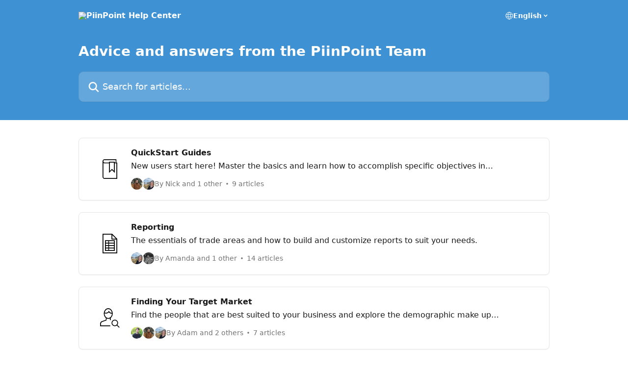

--- FILE ---
content_type: image/svg+xml
request_url: https://intercom.help/piinpoint/assets/svg/icon:biz-shop/000000
body_size: -601
content:
<svg xmlns="http://www.w3.org/2000/svg" viewBox="0 0 48 48" style="stroke: #000000;">
  <g stroke-width="2" fill="none" fill-rule="evenodd">
    <path d="M43 19.625V44H5V19.625"/>
    <path d="M25 38H9V26h16v12zm14 6H29V26h10v18zm4-40H5l-4 8h46l-4-8zm4 10a6 6 0 0 1-6 6c-1.652 0-2.914-.92-4-2-1.416 2.25-4.146 4-7 4a7.973 7.973 0 0 1-6-2.72A7.97 7.97 0 0 1 18 22c-2.854 0-5.584-1.75-7-4-1.084 1.08-2.348 2-4 2a6 6 0 0 1-6-6v-2h46v2z"/>
    <path d="M11 18v-6l2-8m11 15.28V4m13 14v-6l-2-8"/>
    <path d="M35 35a1 1 0 1 0 0 2 1 1 0 0 0 0-2" fill="#000000"/>
  </g>
</svg>

--- FILE ---
content_type: image/svg+xml
request_url: https://intercom.help/piinpoint/assets/svg/icon:user-search/000000
body_size: -599
content:
<svg xmlns="http://www.w3.org/2000/svg" viewBox="0 0 48 48" style="stroke: #000000;">
  <g stroke-width="2" fill="none" fill-rule="evenodd">
    <path d="M25 29v-5.667m-10 .083V29L4.98 32.578A6 6 0 0 0 1 38.228v4.77h24"/>
    <path d="M29.977 13c0 6.627-4.477 12-10 12-5.522 0-10-5.373-10-12 0-6.628 4.478-12 10-12 5.523 0 10 5.372 10 12z"/>
    <path d="M29.938 11.926c-.336.04-.62.008-.96.073-3.408.653-5.596-.58-7.47-3.86-1.125 2.153-4.64 3.86-7.53 3.86a8.13 8.13 0 0 1-3.894-.95M43 36a7 7 0 1 1-14 0 7 7 0 0 1 14 0zm4 11l-6-6"/>
  </g>
</svg>

--- FILE ---
content_type: image/svg+xml
request_url: https://intercom.help/piinpoint/assets/svg/icon:devices-mobile/000000
body_size: -719
content:
<svg xmlns="http://www.w3.org/2000/svg" viewBox="0 0 48 48" style="stroke: #000000;">
  <g stroke-width="2" fill="none" fill-rule="evenodd">
    <path d="M39 43a4 4 0 0 1-4 4H13a4 4 0 0 1-4-4V5a4 4 0 0 1 4-4h22a4 4 0 0 1 4 4v38zm0-34H9m30 30H9"/>
    <path d="M24 41a2 2 0 1 0 0 4 2 2 0 0 0 0-4" fill="#000000"/>
    <path d="M19 5h10"/>
  </g>
</svg>

--- FILE ---
content_type: image/svg+xml
request_url: https://intercom.help/piinpoint/assets/svg/icon:file-check/000000
body_size: -687
content:
<svg xmlns="http://www.w3.org/2000/svg" viewBox="0 0 48 48" style="stroke: #000000;">
  <g stroke-width="2" fill="none" fill-rule="evenodd">
    <path d="M37 9V5H11V1H1v31a3 3 0 0 0 6 0V9h34v10M4 35h14"/>
    <path d="M47 35c0 6.627-5.374 12-12 12-6.63 0-12-5.373-12-12s5.37-12 12-12c6.626 0 12 5.373 12 12z"/>
    <path d="M41.545 31.727l-7.636 8.37-5.458-5.455"/>
  </g>
</svg>

--- FILE ---
content_type: image/svg+xml
request_url: https://intercom.help/piinpoint/assets/svg/icon:book-opened2/000000
body_size: -696
content:
<svg xmlns="http://www.w3.org/2000/svg" viewBox="0 0 48 48" style="stroke: #000000;">
  <path d="M24 11c0-3.866 10.297-7 23-7v33c-12.703 0-23 3.134-23 7 0-3.866-10.3-7-23-7V4c12.7 0 23 3.134 23 7zm0 0v32m-5-27.52c-3.22-1.232-7.773-2.128-13-2.48m13 8.48c-3.22-1.232-7.773-2.128-13-2.48m13 8.48c-3.22-1.232-7.773-2.128-13-2.48m13 8.48c-3.22-1.23-7.773-2.127-13-2.48m23-15.52c3.223-1.232 7.773-2.128 13-2.48m-13 8.48c3.223-1.232 7.773-2.128 13-2.48m-13 8.48c3.223-1.232 7.773-2.128 13-2.48m-13 8.48c3.223-1.23 7.773-2.127 13-2.48" fill="none"/>
</svg>

--- FILE ---
content_type: image/svg+xml
request_url: https://intercom.help/piinpoint/assets/svg/icon:chat-star/000000
body_size: -643
content:
<svg xmlns="http://www.w3.org/2000/svg" viewBox="0 0 48 48" style="stroke: #000000;">
  <g stroke-width="2" fill="none" fill-rule="evenodd" stroke-linejoin="round">
    <path d="M20 34.942c-2.083-.12-4.292-.42-6-.942L3 39l4-9c-3.858-3.086-6-7.246-6-12C1 8.61 10.328 1 21.835 1 33.343 1 43 8.61 43 18c0 1.044-.117 2.065-.342 3.057"/>
    <path d="M36.016 25L40 33h7l-6 5 3 9-8-5.494L28 47l3-9-6-5h7l4.016-8z"/>
  </g>
</svg>

--- FILE ---
content_type: image/svg+xml
request_url: https://intercom.help/piinpoint/assets/svg/icon:biz-delivery/000000
body_size: -603
content:
<svg xmlns="http://www.w3.org/2000/svg" viewBox="0 0 48 48" style="stroke: #000000;">
  <g stroke-width="2" fill="none" fill-rule="evenodd" stroke-linejoin="round">
    <path d="M33 26h9l5 8v7h-5m-20 0h11V20H22m-10.99 4.995L11 41h5"/>
    <path d="M41.986 40.982a2.997 2.997 0 1 1-5.995 0 2.997 2.997 0 0 1 6 0zm-19.984 0a2.997 2.997 0 1 1-5.995 0 2.997 2.997 0 0 1 5.995 0zm-2.998-27.97c0 4.903-4.09 8.994-8.993 8.994-4.9 0-8.99-4.09-8.99-8.993 0-4.903 4.09-8.992 8.994-8.992s8.994 4.09 8.994 8.996z"/>
    <path d="M9.012 8.008v5.996h3.997M1 31l6.014.005M4 34h3m-1 3h1m26-4h13m-13 8h3"/>
  </g>
</svg>

--- FILE ---
content_type: image/svg+xml
request_url: https://intercom.help/piinpoint/assets/svg/icon:chat-user/000000
body_size: -479
content:
<svg xmlns="http://www.w3.org/2000/svg" viewBox="0 0 48 48" style="stroke: #000000;">
  <g stroke-width="2" fill="none" fill-rule="evenodd">
    <path d="M12 32.395v4.342L4.117 39.56C2.23 40.235 1 42.02 1 44.022V47h30v-2.977c0-2.003-1.232-3.788-3.117-4.463L20 36.737v-4.613"/>
    <path d="M23.697 24.105c0 5.232-3.534 9.475-7.895 9.475-4.36 0-7.895-4.243-7.895-9.475 0-5.232 3.535-9.473 7.895-9.473 4.36 0 7.895 4.242 7.895 9.473z"/>
    <path d="M23.646 23.25c-.265.032-.47.015-.738.065-2.69.52-4.416-.456-5.897-3.046-.884 1.7-3.66 3.042-5.94 3.042-1.124 0-2.114-.205-3.08-.71M21 13c0-6.628 5.82-12 13-12s13 5.372 13 12c0 4.992-3.302 9.272-8 11.08C38 25 33 30 32 31c0-1 0-5 .007-6.14-1.06-.15-2.08-.42-3.04-.792"/>
    <path d="M40 13h-2v2h2v-2zm-5 0h-2v2h2v-2zm-5 0h-2v2h2v-2z" fill="#000000"/>
  </g>
</svg>

--- FILE ---
content_type: image/svg+xml
request_url: https://intercom.help/piinpoint/assets/svg/icon:comms-video/000000
body_size: -711
content:
<svg xmlns="http://www.w3.org/2000/svg" viewBox="0 0 48 48" style="stroke: #000000;">
  <g stroke-width="2" fill="none" fill-rule="evenodd">
    <path d="M29 33H11V15h18v7l8-5v14l-8-5v7z"/>
    <path d="M47 24c0 12.703-10.297 23-23 23C11.298 47 1 36.704 1 24 1 11.3 11.298 1 24 1c12.703 0 23 10.3 23 23z"/>
  </g>
</svg>

--- FILE ---
content_type: image/svg+xml
request_url: https://intercom.help/piinpoint/assets/svg/icon:file-folder-plus/000000
body_size: -732
content:
<svg xmlns="http://www.w3.org/2000/svg" viewBox="0 0 48 48" style="stroke: #000000;">
  <path d="M37 9V5H11V1H1v31a3 3 0 0 0 6 0V9h34v9M4 35h14m29 0c0 6.627-5.374 12-12 12-6.63 0-12-5.373-12-12s5.37-12 12-12c6.626 0 12 5.373 12 12zm-17.454 0h10.91M35 40.455v-10.91" fill="none"/>
</svg>

--- FILE ---
content_type: image/svg+xml
request_url: https://intercom.help/piinpoint/assets/svg/icon:file-spreadsheet/000000
body_size: -718
content:
<svg xmlns="http://www.w3.org/2000/svg" viewBox="0 0 48 48" style="stroke: #000000;">
  <g stroke-width="2" fill="none" fill-rule="evenodd" stroke-linecap="round">
    <path d="M41 47H7V1h22l12 12v34z"/>
    <path d="M29 1v12h12m-6 28H13V17h22v24zM13 23h22m-22 6h22m-22 6h22M21 17v24"/>
  </g>
</svg>